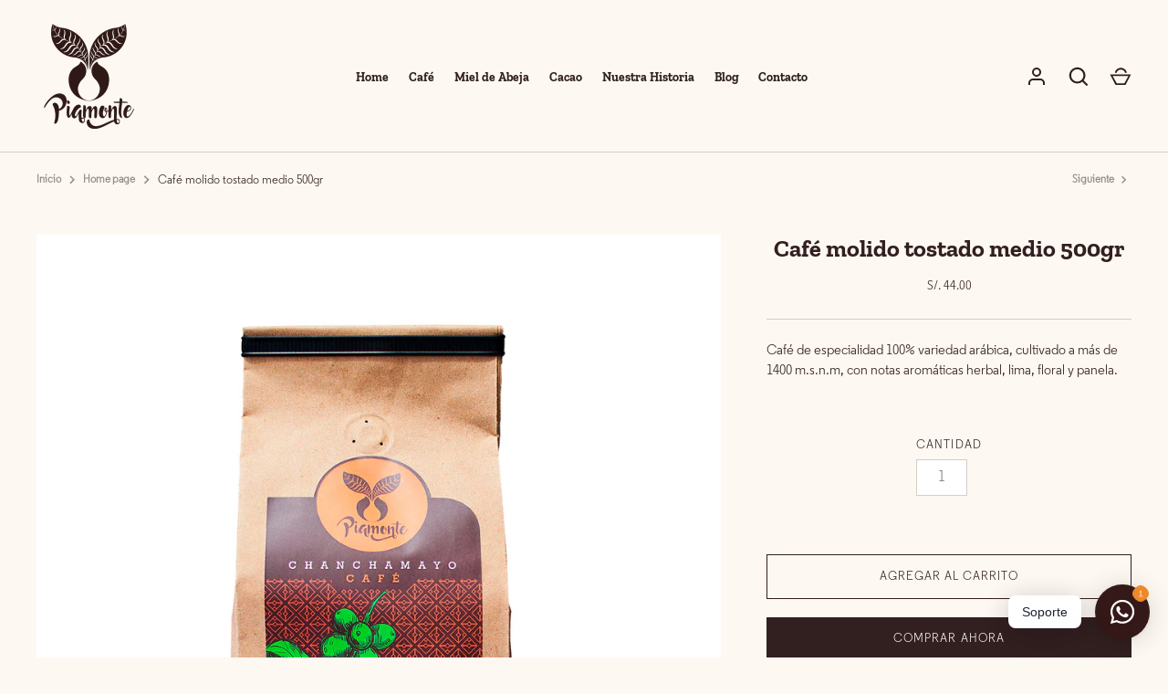

--- FILE ---
content_type: text/html; charset=utf-8
request_url: https://www.piamonte.com.pe/collections/frontpage/products/cafe-molido-tostado-medio-500gr
body_size: 20045
content:
<!doctype html>
<html class="no-js" lang="es">
<head>
  <!-- Alchemy 3.1.12 -->

  <link rel="preload" href="//www.piamonte.com.pe/cdn/shop/t/5/assets/styles.css?v=84398824487538888811759332028" as="style">
  <meta charset="utf-8" />
<meta name="viewport" content="width=device-width,initial-scale=1.0" />
<meta http-equiv="X-UA-Compatible" content="IE=edge">

<link rel="preconnect" href="https://cdn.shopify.com" crossorigin>
<link rel="preconnect" href="https://fonts.shopify.com" crossorigin>
<link rel="preconnect" href="https://monorail-edge.shopifysvc.com"><link rel="preload" as="font" href="//www.piamonte.com.pe/cdn/fonts/zilla_slab/zillaslab_n7.61efd4e8cca838e46217a7d59dfa90852f6e955c.woff2" type="font/woff2" crossorigin>
<link rel="preload" as="font" href="//www.piamonte.com.pe/cdn/fonts/aleo/aleo_n4.136670fa4cfe14df9f97954729b65c53d88b12be.woff2" type="font/woff2" crossorigin>
<link rel="preload" as="font" href="//www.piamonte.com.pe/cdn/fonts/zilla_slab/zillaslab_n5.9257ad08baadc2de8961bca7800b2d62d363e9c0.woff2" type="font/woff2" crossorigin>
<link rel="preload" as="font" href="//www.piamonte.com.pe/cdn/fonts/zilla_slab/zillaslab_n5.9257ad08baadc2de8961bca7800b2d62d363e9c0.woff2" type="font/woff2" crossorigin><link rel="preload" as="font" href="//www.piamonte.com.pe/cdn/fonts/aleo/aleo_n7.bb6a195ae8203890c5b6ffd628bee17104cc686d.woff2" type="font/woff2" crossorigin><link rel="preload" as="font" href="//www.piamonte.com.pe/cdn/fonts/aleo/aleo_i4.88a25861c09f2509923c34ba3366e47df60bc543.woff2" type="font/woff2" crossorigin><link rel="preload" as="font" href="//www.piamonte.com.pe/cdn/fonts/aleo/aleo_i7.6db85f6e645c64d34d8e29efcc908fa9de7ecbca.woff2" type="font/woff2" crossorigin><link rel="preload" href="//www.piamonte.com.pe/cdn/shop/t/5/assets/vendor.js?v=24905564875322487411623118595" as="script">
<link rel="preload" href="//www.piamonte.com.pe/cdn/shop/t/5/assets/theme.js?v=134399286039711307181623118595" as="script"><link rel="canonical" href="https://www.piamonte.com.pe/products/cafe-molido-tostado-medio-500gr" /><link rel="shortcut icon" href="//www.piamonte.com.pe/cdn/shop/files/favicon.png?v=1621963448" type="image/png" /><meta name="description" content="Café de especialidad 100% variedad arábica, cultivado a más de 1400 m.s.n.m, con notas aromáticas herbal, lima, floral y panela.">

  <meta name="theme-color" content="#321f1f">

  <title>
    Café molido tostado medio 500gr &ndash; Piamonte Chanchamayo S.A.C.
  </title>

  <meta property="og:site_name" content="Piamonte Chanchamayo S.A.C.">
<meta property="og:url" content="https://www.piamonte.com.pe/products/cafe-molido-tostado-medio-500gr">
<meta property="og:title" content="Café molido tostado medio 500gr">
<meta property="og:type" content="product">
<meta property="og:description" content="Café de especialidad 100% variedad arábica, cultivado a más de 1400 m.s.n.m, con notas aromáticas herbal, lima, floral y panela."><meta property="og:image" content="http://www.piamonte.com.pe/cdn/shop/products/CAFE---molido-tueste-medio-500g_1200x1200.jpg?v=1621958361">
  <meta property="og:image:secure_url" content="https://www.piamonte.com.pe/cdn/shop/products/CAFE---molido-tueste-medio-500g_1200x1200.jpg?v=1621958361">
  <meta property="og:image:width" content="1500">
  <meta property="og:image:height" content="1500"><meta property="og:price:amount" content="44.00">
  <meta property="og:price:currency" content="PEN"><meta name="twitter:card" content="summary_large_image">
<meta name="twitter:title" content="Café molido tostado medio 500gr">
<meta name="twitter:description" content="Café de especialidad 100% variedad arábica, cultivado a más de 1400 m.s.n.m, con notas aromáticas herbal, lima, floral y panela.">


  <link href="//www.piamonte.com.pe/cdn/shop/t/5/assets/styles.css?v=84398824487538888811759332028" rel="stylesheet" type="text/css" media="all" />

  <script>window.performance && window.performance.mark && window.performance.mark('shopify.content_for_header.start');</script><meta id="shopify-digital-wallet" name="shopify-digital-wallet" content="/56310857883/digital_wallets/dialog">
<link rel="alternate" type="application/json+oembed" href="https://www.piamonte.com.pe/products/cafe-molido-tostado-medio-500gr.oembed">
<script async="async" src="/checkouts/internal/preloads.js?locale=es-PE"></script>
<script id="shopify-features" type="application/json">{"accessToken":"4a01ab3518380eb5deb0bbb9378675ce","betas":["rich-media-storefront-analytics"],"domain":"www.piamonte.com.pe","predictiveSearch":true,"shopId":56310857883,"locale":"es"}</script>
<script>var Shopify = Shopify || {};
Shopify.shop = "piamonte-chanchamayo-sac.myshopify.com";
Shopify.locale = "es";
Shopify.currency = {"active":"PEN","rate":"1.0"};
Shopify.country = "PE";
Shopify.theme = {"name":"Alchemy - UV - Imagenes Mobile y Desktop","id":123578646683,"schema_name":"Alchemy","schema_version":"3.1.12","theme_store_id":657,"role":"main"};
Shopify.theme.handle = "null";
Shopify.theme.style = {"id":null,"handle":null};
Shopify.cdnHost = "www.piamonte.com.pe/cdn";
Shopify.routes = Shopify.routes || {};
Shopify.routes.root = "/";</script>
<script type="module">!function(o){(o.Shopify=o.Shopify||{}).modules=!0}(window);</script>
<script>!function(o){function n(){var o=[];function n(){o.push(Array.prototype.slice.apply(arguments))}return n.q=o,n}var t=o.Shopify=o.Shopify||{};t.loadFeatures=n(),t.autoloadFeatures=n()}(window);</script>
<script id="shop-js-analytics" type="application/json">{"pageType":"product"}</script>
<script defer="defer" async type="module" src="//www.piamonte.com.pe/cdn/shopifycloud/shop-js/modules/v2/client.init-shop-cart-sync_DaR8I8JV.es.esm.js"></script>
<script defer="defer" async type="module" src="//www.piamonte.com.pe/cdn/shopifycloud/shop-js/modules/v2/chunk.common_CvUpgQgQ.esm.js"></script>
<script type="module">
  await import("//www.piamonte.com.pe/cdn/shopifycloud/shop-js/modules/v2/client.init-shop-cart-sync_DaR8I8JV.es.esm.js");
await import("//www.piamonte.com.pe/cdn/shopifycloud/shop-js/modules/v2/chunk.common_CvUpgQgQ.esm.js");

  window.Shopify.SignInWithShop?.initShopCartSync?.({"fedCMEnabled":true,"windoidEnabled":true});

</script>
<script>(function() {
  var isLoaded = false;
  function asyncLoad() {
    if (isLoaded) return;
    isLoaded = true;
    var urls = ["https:\/\/cdn.shopify.com\/s\/files\/1\/0184\/4255\/1360\/files\/whatsapp.v4.min.js?v=1619741782\u0026shop=piamonte-chanchamayo-sac.myshopify.com","https:\/\/instafeed.nfcube.com\/cdn\/6fdf9665b3cdf666b39aa5ca58bcfdd1.js?shop=piamonte-chanchamayo-sac.myshopify.com"];
    for (var i = 0; i < urls.length; i++) {
      var s = document.createElement('script');
      s.type = 'text/javascript';
      s.async = true;
      s.src = urls[i];
      var x = document.getElementsByTagName('script')[0];
      x.parentNode.insertBefore(s, x);
    }
  };
  if(window.attachEvent) {
    window.attachEvent('onload', asyncLoad);
  } else {
    window.addEventListener('load', asyncLoad, false);
  }
})();</script>
<script id="__st">var __st={"a":56310857883,"offset":-18000,"reqid":"39dda12c-f64f-4cdb-b721-8cd6513337a7-1763939829","pageurl":"www.piamonte.com.pe\/collections\/frontpage\/products\/cafe-molido-tostado-medio-500gr","u":"9cb0381869b8","p":"product","rtyp":"product","rid":6784681312411};</script>
<script>window.ShopifyPaypalV4VisibilityTracking = true;</script>
<script id="captcha-bootstrap">!function(){'use strict';const t='contact',e='account',n='new_comment',o=[[t,t],['blogs',n],['comments',n],[t,'customer']],c=[[e,'customer_login'],[e,'guest_login'],[e,'recover_customer_password'],[e,'create_customer']],r=t=>t.map((([t,e])=>`form[action*='/${t}']:not([data-nocaptcha='true']) input[name='form_type'][value='${e}']`)).join(','),a=t=>()=>t?[...document.querySelectorAll(t)].map((t=>t.form)):[];function s(){const t=[...o],e=r(t);return a(e)}const i='password',u='form_key',d=['recaptcha-v3-token','g-recaptcha-response','h-captcha-response',i],f=()=>{try{return window.sessionStorage}catch{return}},m='__shopify_v',_=t=>t.elements[u];function p(t,e,n=!1){try{const o=window.sessionStorage,c=JSON.parse(o.getItem(e)),{data:r}=function(t){const{data:e,action:n}=t;return t[m]||n?{data:e,action:n}:{data:t,action:n}}(c);for(const[e,n]of Object.entries(r))t.elements[e]&&(t.elements[e].value=n);n&&o.removeItem(e)}catch(o){console.error('form repopulation failed',{error:o})}}const l='form_type',E='cptcha';function T(t){t.dataset[E]=!0}const w=window,h=w.document,L='Shopify',v='ce_forms',y='captcha';let A=!1;((t,e)=>{const n=(g='f06e6c50-85a8-45c8-87d0-21a2b65856fe',I='https://cdn.shopify.com/shopifycloud/storefront-forms-hcaptcha/ce_storefront_forms_captcha_hcaptcha.v1.5.2.iife.js',D={infoText:'Protegido por hCaptcha',privacyText:'Privacidad',termsText:'Términos'},(t,e,n)=>{const o=w[L][v],c=o.bindForm;if(c)return c(t,g,e,D).then(n);var r;o.q.push([[t,g,e,D],n]),r=I,A||(h.body.append(Object.assign(h.createElement('script'),{id:'captcha-provider',async:!0,src:r})),A=!0)});var g,I,D;w[L]=w[L]||{},w[L][v]=w[L][v]||{},w[L][v].q=[],w[L][y]=w[L][y]||{},w[L][y].protect=function(t,e){n(t,void 0,e),T(t)},Object.freeze(w[L][y]),function(t,e,n,w,h,L){const[v,y,A,g]=function(t,e,n){const i=e?o:[],u=t?c:[],d=[...i,...u],f=r(d),m=r(i),_=r(d.filter((([t,e])=>n.includes(e))));return[a(f),a(m),a(_),s()]}(w,h,L),I=t=>{const e=t.target;return e instanceof HTMLFormElement?e:e&&e.form},D=t=>v().includes(t);t.addEventListener('submit',(t=>{const e=I(t);if(!e)return;const n=D(e)&&!e.dataset.hcaptchaBound&&!e.dataset.recaptchaBound,o=_(e),c=g().includes(e)&&(!o||!o.value);(n||c)&&t.preventDefault(),c&&!n&&(function(t){try{if(!f())return;!function(t){const e=f();if(!e)return;const n=_(t);if(!n)return;const o=n.value;o&&e.removeItem(o)}(t);const e=Array.from(Array(32),(()=>Math.random().toString(36)[2])).join('');!function(t,e){_(t)||t.append(Object.assign(document.createElement('input'),{type:'hidden',name:u})),t.elements[u].value=e}(t,e),function(t,e){const n=f();if(!n)return;const o=[...t.querySelectorAll(`input[type='${i}']`)].map((({name:t})=>t)),c=[...d,...o],r={};for(const[a,s]of new FormData(t).entries())c.includes(a)||(r[a]=s);n.setItem(e,JSON.stringify({[m]:1,action:t.action,data:r}))}(t,e)}catch(e){console.error('failed to persist form',e)}}(e),e.submit())}));const S=(t,e)=>{t&&!t.dataset[E]&&(n(t,e.some((e=>e===t))),T(t))};for(const o of['focusin','change'])t.addEventListener(o,(t=>{const e=I(t);D(e)&&S(e,y())}));const B=e.get('form_key'),M=e.get(l),P=B&&M;t.addEventListener('DOMContentLoaded',(()=>{const t=y();if(P)for(const e of t)e.elements[l].value===M&&p(e,B);[...new Set([...A(),...v().filter((t=>'true'===t.dataset.shopifyCaptcha))])].forEach((e=>S(e,t)))}))}(h,new URLSearchParams(w.location.search),n,t,e,['guest_login'])})(!0,!0)}();</script>
<script integrity="sha256-52AcMU7V7pcBOXWImdc/TAGTFKeNjmkeM1Pvks/DTgc=" data-source-attribution="shopify.loadfeatures" defer="defer" src="//www.piamonte.com.pe/cdn/shopifycloud/storefront/assets/storefront/load_feature-81c60534.js" crossorigin="anonymous"></script>
<script data-source-attribution="shopify.dynamic_checkout.dynamic.init">var Shopify=Shopify||{};Shopify.PaymentButton=Shopify.PaymentButton||{isStorefrontPortableWallets:!0,init:function(){window.Shopify.PaymentButton.init=function(){};var t=document.createElement("script");t.src="https://www.piamonte.com.pe/cdn/shopifycloud/portable-wallets/latest/portable-wallets.es.js",t.type="module",document.head.appendChild(t)}};
</script>
<script data-source-attribution="shopify.dynamic_checkout.buyer_consent">
  function portableWalletsHideBuyerConsent(e){var t=document.getElementById("shopify-buyer-consent"),n=document.getElementById("shopify-subscription-policy-button");t&&n&&(t.classList.add("hidden"),t.setAttribute("aria-hidden","true"),n.removeEventListener("click",e))}function portableWalletsShowBuyerConsent(e){var t=document.getElementById("shopify-buyer-consent"),n=document.getElementById("shopify-subscription-policy-button");t&&n&&(t.classList.remove("hidden"),t.removeAttribute("aria-hidden"),n.addEventListener("click",e))}window.Shopify?.PaymentButton&&(window.Shopify.PaymentButton.hideBuyerConsent=portableWalletsHideBuyerConsent,window.Shopify.PaymentButton.showBuyerConsent=portableWalletsShowBuyerConsent);
</script>
<script>
  function portableWalletsCleanup(e){e&&e.src&&console.error("Failed to load portable wallets script "+e.src);var t=document.querySelectorAll("shopify-accelerated-checkout .shopify-payment-button__skeleton, shopify-accelerated-checkout-cart .wallet-cart-button__skeleton"),e=document.getElementById("shopify-buyer-consent");for(let e=0;e<t.length;e++)t[e].remove();e&&e.remove()}function portableWalletsNotLoadedAsModule(e){e instanceof ErrorEvent&&"string"==typeof e.message&&e.message.includes("import.meta")&&"string"==typeof e.filename&&e.filename.includes("portable-wallets")&&(window.removeEventListener("error",portableWalletsNotLoadedAsModule),window.Shopify.PaymentButton.failedToLoad=e,"loading"===document.readyState?document.addEventListener("DOMContentLoaded",window.Shopify.PaymentButton.init):window.Shopify.PaymentButton.init())}window.addEventListener("error",portableWalletsNotLoadedAsModule);
</script>

<script type="module" src="https://www.piamonte.com.pe/cdn/shopifycloud/portable-wallets/latest/portable-wallets.es.js" onError="portableWalletsCleanup(this)" crossorigin="anonymous"></script>
<script nomodule>
  document.addEventListener("DOMContentLoaded", portableWalletsCleanup);
</script>

<link id="shopify-accelerated-checkout-styles" rel="stylesheet" media="screen" href="https://www.piamonte.com.pe/cdn/shopifycloud/portable-wallets/latest/accelerated-checkout-backwards-compat.css" crossorigin="anonymous">
<style id="shopify-accelerated-checkout-cart">
        #shopify-buyer-consent {
  margin-top: 1em;
  display: inline-block;
  width: 100%;
}

#shopify-buyer-consent.hidden {
  display: none;
}

#shopify-subscription-policy-button {
  background: none;
  border: none;
  padding: 0;
  text-decoration: underline;
  font-size: inherit;
  cursor: pointer;
}

#shopify-subscription-policy-button::before {
  box-shadow: none;
}

      </style>
<script id="sections-script" data-sections="product-recommendations" defer="defer" src="//www.piamonte.com.pe/cdn/shop/t/5/compiled_assets/scripts.js?533"></script>
<script>window.performance && window.performance.mark && window.performance.mark('shopify.content_for_header.end');</script>

  <script>
    document.documentElement.className = document.documentElement.className.replace('no-js', '');
    window.theme = window.theme || {};
    theme.money_format = "S\/. {{amount}}";
    theme.money_container = '.theme-money';
    window.lazySizesConfig = window.lazySizesConfig || {
      expFactor: 2.0
    };
    theme.strings = {
      previous: "Anterior",
      next: "Siguiente",
      close: "Cerrar",
      imageSlider: "Imagenes",
      addressError: "No se puede encontrar esa dirección",
      addressNoResults: "No results for that address",
      addressQueryLimit: "Se ha excedido el límite de uso de la API de Google . Considere la posibilidad de actualizar a un \u003ca href=\"https:\/\/developers.google.com\/maps\/premium\/usage-limits\"\u003ePlan Premium\u003c\/a\u003e.",
      authError: "Hubo un problema de autenticación con su cuenta de Google Maps.",
      priceNonExistent: "No disponible",
      buttonDefault: "Agregar al carrito",
      buttonNoStock: "Agotado",
      buttonNoVariant: "No disponible",
      products_product_unit_price_separator: " \/ ",
      productsListingFrom: "De",
      searchResultsPages: "Páginas",
      searchSeeAll: "Ver todo",
      cartTermsConfirmation: "Debe aceptar los términos y condiciones antes de continuar.",
      addingToCart: "Añadiendo",
      addedToCart: "¡Gracias!"
    };
    theme.routes = {
      search_url: '/search',
      cart_add_url: '/cart/add'
    };
    theme.enableOverlapTransition = false;
    theme.productImageAlign = true;

    theme.checkForBannerBehindHeader = function() {
      var bodyClasses = document.body.classList;
      var elBanner = document.querySelector('.banner-under-header');

      if (elBanner) {
        bodyClasses.add('has-banner');
        bodyClasses.remove('has-text-banner', 'show-contrast-logo', 'no-banner');

        if (document.querySelector('.pageheader__contents--overlap')) {
          bodyClasses.add('header-overlapping');
        }
      } else {
        var elTextBanner = document.querySelector('.feature-page-title');
        
        bodyClasses.remove('has-banner');
        
        if (elTextBanner) {
          

          bodyClasses.add('has-text-banner');
        } else {
          bodyClasses.add('no-banner');
        }
      }
    }
  </script>
<link href="https://monorail-edge.shopifysvc.com" rel="dns-prefetch">
<script>(function(){if ("sendBeacon" in navigator && "performance" in window) {try {var session_token_from_headers = performance.getEntriesByType('navigation')[0].serverTiming.find(x => x.name == '_s').description;} catch {var session_token_from_headers = undefined;}var session_cookie_matches = document.cookie.match(/_shopify_s=([^;]*)/);var session_token_from_cookie = session_cookie_matches && session_cookie_matches.length === 2 ? session_cookie_matches[1] : "";var session_token = session_token_from_headers || session_token_from_cookie || "";function handle_abandonment_event(e) {var entries = performance.getEntries().filter(function(entry) {return /monorail-edge.shopifysvc.com/.test(entry.name);});if (!window.abandonment_tracked && entries.length === 0) {window.abandonment_tracked = true;var currentMs = Date.now();var navigation_start = performance.timing.navigationStart;var payload = {shop_id: 56310857883,url: window.location.href,navigation_start,duration: currentMs - navigation_start,session_token,page_type: "product"};window.navigator.sendBeacon("https://monorail-edge.shopifysvc.com/v1/produce", JSON.stringify({schema_id: "online_store_buyer_site_abandonment/1.1",payload: payload,metadata: {event_created_at_ms: currentMs,event_sent_at_ms: currentMs}}));}}window.addEventListener('pagehide', handle_abandonment_event);}}());</script>
<script id="web-pixels-manager-setup">(function e(e,d,r,n,o){if(void 0===o&&(o={}),!Boolean(null===(a=null===(i=window.Shopify)||void 0===i?void 0:i.analytics)||void 0===a?void 0:a.replayQueue)){var i,a;window.Shopify=window.Shopify||{};var t=window.Shopify;t.analytics=t.analytics||{};var s=t.analytics;s.replayQueue=[],s.publish=function(e,d,r){return s.replayQueue.push([e,d,r]),!0};try{self.performance.mark("wpm:start")}catch(e){}var l=function(){var e={modern:/Edge?\/(1{2}[4-9]|1[2-9]\d|[2-9]\d{2}|\d{4,})\.\d+(\.\d+|)|Firefox\/(1{2}[4-9]|1[2-9]\d|[2-9]\d{2}|\d{4,})\.\d+(\.\d+|)|Chrom(ium|e)\/(9{2}|\d{3,})\.\d+(\.\d+|)|(Maci|X1{2}).+ Version\/(15\.\d+|(1[6-9]|[2-9]\d|\d{3,})\.\d+)([,.]\d+|)( \(\w+\)|)( Mobile\/\w+|) Safari\/|Chrome.+OPR\/(9{2}|\d{3,})\.\d+\.\d+|(CPU[ +]OS|iPhone[ +]OS|CPU[ +]iPhone|CPU IPhone OS|CPU iPad OS)[ +]+(15[._]\d+|(1[6-9]|[2-9]\d|\d{3,})[._]\d+)([._]\d+|)|Android:?[ /-](13[3-9]|1[4-9]\d|[2-9]\d{2}|\d{4,})(\.\d+|)(\.\d+|)|Android.+Firefox\/(13[5-9]|1[4-9]\d|[2-9]\d{2}|\d{4,})\.\d+(\.\d+|)|Android.+Chrom(ium|e)\/(13[3-9]|1[4-9]\d|[2-9]\d{2}|\d{4,})\.\d+(\.\d+|)|SamsungBrowser\/([2-9]\d|\d{3,})\.\d+/,legacy:/Edge?\/(1[6-9]|[2-9]\d|\d{3,})\.\d+(\.\d+|)|Firefox\/(5[4-9]|[6-9]\d|\d{3,})\.\d+(\.\d+|)|Chrom(ium|e)\/(5[1-9]|[6-9]\d|\d{3,})\.\d+(\.\d+|)([\d.]+$|.*Safari\/(?![\d.]+ Edge\/[\d.]+$))|(Maci|X1{2}).+ Version\/(10\.\d+|(1[1-9]|[2-9]\d|\d{3,})\.\d+)([,.]\d+|)( \(\w+\)|)( Mobile\/\w+|) Safari\/|Chrome.+OPR\/(3[89]|[4-9]\d|\d{3,})\.\d+\.\d+|(CPU[ +]OS|iPhone[ +]OS|CPU[ +]iPhone|CPU IPhone OS|CPU iPad OS)[ +]+(10[._]\d+|(1[1-9]|[2-9]\d|\d{3,})[._]\d+)([._]\d+|)|Android:?[ /-](13[3-9]|1[4-9]\d|[2-9]\d{2}|\d{4,})(\.\d+|)(\.\d+|)|Mobile Safari.+OPR\/([89]\d|\d{3,})\.\d+\.\d+|Android.+Firefox\/(13[5-9]|1[4-9]\d|[2-9]\d{2}|\d{4,})\.\d+(\.\d+|)|Android.+Chrom(ium|e)\/(13[3-9]|1[4-9]\d|[2-9]\d{2}|\d{4,})\.\d+(\.\d+|)|Android.+(UC? ?Browser|UCWEB|U3)[ /]?(15\.([5-9]|\d{2,})|(1[6-9]|[2-9]\d|\d{3,})\.\d+)\.\d+|SamsungBrowser\/(5\.\d+|([6-9]|\d{2,})\.\d+)|Android.+MQ{2}Browser\/(14(\.(9|\d{2,})|)|(1[5-9]|[2-9]\d|\d{3,})(\.\d+|))(\.\d+|)|K[Aa][Ii]OS\/(3\.\d+|([4-9]|\d{2,})\.\d+)(\.\d+|)/},d=e.modern,r=e.legacy,n=navigator.userAgent;return n.match(d)?"modern":n.match(r)?"legacy":"unknown"}(),u="modern"===l?"modern":"legacy",c=(null!=n?n:{modern:"",legacy:""})[u],f=function(e){return[e.baseUrl,"/wpm","/b",e.hashVersion,"modern"===e.buildTarget?"m":"l",".js"].join("")}({baseUrl:d,hashVersion:r,buildTarget:u}),m=function(e){var d=e.version,r=e.bundleTarget,n=e.surface,o=e.pageUrl,i=e.monorailEndpoint;return{emit:function(e){var a=e.status,t=e.errorMsg,s=(new Date).getTime(),l=JSON.stringify({metadata:{event_sent_at_ms:s},events:[{schema_id:"web_pixels_manager_load/3.1",payload:{version:d,bundle_target:r,page_url:o,status:a,surface:n,error_msg:t},metadata:{event_created_at_ms:s}}]});if(!i)return console&&console.warn&&console.warn("[Web Pixels Manager] No Monorail endpoint provided, skipping logging."),!1;try{return self.navigator.sendBeacon.bind(self.navigator)(i,l)}catch(e){}var u=new XMLHttpRequest;try{return u.open("POST",i,!0),u.setRequestHeader("Content-Type","text/plain"),u.send(l),!0}catch(e){return console&&console.warn&&console.warn("[Web Pixels Manager] Got an unhandled error while logging to Monorail."),!1}}}}({version:r,bundleTarget:l,surface:e.surface,pageUrl:self.location.href,monorailEndpoint:e.monorailEndpoint});try{o.browserTarget=l,function(e){var d=e.src,r=e.async,n=void 0===r||r,o=e.onload,i=e.onerror,a=e.sri,t=e.scriptDataAttributes,s=void 0===t?{}:t,l=document.createElement("script"),u=document.querySelector("head"),c=document.querySelector("body");if(l.async=n,l.src=d,a&&(l.integrity=a,l.crossOrigin="anonymous"),s)for(var f in s)if(Object.prototype.hasOwnProperty.call(s,f))try{l.dataset[f]=s[f]}catch(e){}if(o&&l.addEventListener("load",o),i&&l.addEventListener("error",i),u)u.appendChild(l);else{if(!c)throw new Error("Did not find a head or body element to append the script");c.appendChild(l)}}({src:f,async:!0,onload:function(){if(!function(){var e,d;return Boolean(null===(d=null===(e=window.Shopify)||void 0===e?void 0:e.analytics)||void 0===d?void 0:d.initialized)}()){var d=window.webPixelsManager.init(e)||void 0;if(d){var r=window.Shopify.analytics;r.replayQueue.forEach((function(e){var r=e[0],n=e[1],o=e[2];d.publishCustomEvent(r,n,o)})),r.replayQueue=[],r.publish=d.publishCustomEvent,r.visitor=d.visitor,r.initialized=!0}}},onerror:function(){return m.emit({status:"failed",errorMsg:"".concat(f," has failed to load")})},sri:function(e){var d=/^sha384-[A-Za-z0-9+/=]+$/;return"string"==typeof e&&d.test(e)}(c)?c:"",scriptDataAttributes:o}),m.emit({status:"loading"})}catch(e){m.emit({status:"failed",errorMsg:(null==e?void 0:e.message)||"Unknown error"})}}})({shopId: 56310857883,storefrontBaseUrl: "https://www.piamonte.com.pe",extensionsBaseUrl: "https://extensions.shopifycdn.com/cdn/shopifycloud/web-pixels-manager",monorailEndpoint: "https://monorail-edge.shopifysvc.com/unstable/produce_batch",surface: "storefront-renderer",enabledBetaFlags: ["2dca8a86"],webPixelsConfigList: [{"id":"244973723","configuration":"{\"pixel_id\":\"937160013794438\",\"pixel_type\":\"facebook_pixel\",\"metaapp_system_user_token\":\"-\"}","eventPayloadVersion":"v1","runtimeContext":"OPEN","scriptVersion":"ca16bc87fe92b6042fbaa3acc2fbdaa6","type":"APP","apiClientId":2329312,"privacyPurposes":["ANALYTICS","MARKETING","SALE_OF_DATA"],"dataSharingAdjustments":{"protectedCustomerApprovalScopes":["read_customer_address","read_customer_email","read_customer_name","read_customer_personal_data","read_customer_phone"]}},{"id":"shopify-app-pixel","configuration":"{}","eventPayloadVersion":"v1","runtimeContext":"STRICT","scriptVersion":"0450","apiClientId":"shopify-pixel","type":"APP","privacyPurposes":["ANALYTICS","MARKETING"]},{"id":"shopify-custom-pixel","eventPayloadVersion":"v1","runtimeContext":"LAX","scriptVersion":"0450","apiClientId":"shopify-pixel","type":"CUSTOM","privacyPurposes":["ANALYTICS","MARKETING"]}],isMerchantRequest: false,initData: {"shop":{"name":"Piamonte Chanchamayo S.A.C.","paymentSettings":{"currencyCode":"PEN"},"myshopifyDomain":"piamonte-chanchamayo-sac.myshopify.com","countryCode":"PE","storefrontUrl":"https:\/\/www.piamonte.com.pe"},"customer":null,"cart":null,"checkout":null,"productVariants":[{"price":{"amount":44.0,"currencyCode":"PEN"},"product":{"title":"Café molido tostado medio 500gr","vendor":"Piamonte Chanchamayo","id":"6784681312411","untranslatedTitle":"Café molido tostado medio 500gr","url":"\/products\/cafe-molido-tostado-medio-500gr","type":"Café"},"id":"40066632810651","image":{"src":"\/\/www.piamonte.com.pe\/cdn\/shop\/products\/CAFE---molido-tueste-medio-500g.jpg?v=1621958361"},"sku":"C001","title":"Default Title","untranslatedTitle":"Default Title"}],"purchasingCompany":null},},"https://www.piamonte.com.pe/cdn","ae1676cfwd2530674p4253c800m34e853cb",{"modern":"","legacy":""},{"shopId":"56310857883","storefrontBaseUrl":"https:\/\/www.piamonte.com.pe","extensionBaseUrl":"https:\/\/extensions.shopifycdn.com\/cdn\/shopifycloud\/web-pixels-manager","surface":"storefront-renderer","enabledBetaFlags":"[\"2dca8a86\"]","isMerchantRequest":"false","hashVersion":"ae1676cfwd2530674p4253c800m34e853cb","publish":"custom","events":"[[\"page_viewed\",{}],[\"product_viewed\",{\"productVariant\":{\"price\":{\"amount\":44.0,\"currencyCode\":\"PEN\"},\"product\":{\"title\":\"Café molido tostado medio 500gr\",\"vendor\":\"Piamonte Chanchamayo\",\"id\":\"6784681312411\",\"untranslatedTitle\":\"Café molido tostado medio 500gr\",\"url\":\"\/products\/cafe-molido-tostado-medio-500gr\",\"type\":\"Café\"},\"id\":\"40066632810651\",\"image\":{\"src\":\"\/\/www.piamonte.com.pe\/cdn\/shop\/products\/CAFE---molido-tueste-medio-500g.jpg?v=1621958361\"},\"sku\":\"C001\",\"title\":\"Default Title\",\"untranslatedTitle\":\"Default Title\"}}]]"});</script><script>
  window.ShopifyAnalytics = window.ShopifyAnalytics || {};
  window.ShopifyAnalytics.meta = window.ShopifyAnalytics.meta || {};
  window.ShopifyAnalytics.meta.currency = 'PEN';
  var meta = {"product":{"id":6784681312411,"gid":"gid:\/\/shopify\/Product\/6784681312411","vendor":"Piamonte Chanchamayo","type":"Café","variants":[{"id":40066632810651,"price":4400,"name":"Café molido tostado medio 500gr","public_title":null,"sku":"C001"}],"remote":false},"page":{"pageType":"product","resourceType":"product","resourceId":6784681312411}};
  for (var attr in meta) {
    window.ShopifyAnalytics.meta[attr] = meta[attr];
  }
</script>
<script class="analytics">
  (function () {
    var customDocumentWrite = function(content) {
      var jquery = null;

      if (window.jQuery) {
        jquery = window.jQuery;
      } else if (window.Checkout && window.Checkout.$) {
        jquery = window.Checkout.$;
      }

      if (jquery) {
        jquery('body').append(content);
      }
    };

    var hasLoggedConversion = function(token) {
      if (token) {
        return document.cookie.indexOf('loggedConversion=' + token) !== -1;
      }
      return false;
    }

    var setCookieIfConversion = function(token) {
      if (token) {
        var twoMonthsFromNow = new Date(Date.now());
        twoMonthsFromNow.setMonth(twoMonthsFromNow.getMonth() + 2);

        document.cookie = 'loggedConversion=' + token + '; expires=' + twoMonthsFromNow;
      }
    }

    var trekkie = window.ShopifyAnalytics.lib = window.trekkie = window.trekkie || [];
    if (trekkie.integrations) {
      return;
    }
    trekkie.methods = [
      'identify',
      'page',
      'ready',
      'track',
      'trackForm',
      'trackLink'
    ];
    trekkie.factory = function(method) {
      return function() {
        var args = Array.prototype.slice.call(arguments);
        args.unshift(method);
        trekkie.push(args);
        return trekkie;
      };
    };
    for (var i = 0; i < trekkie.methods.length; i++) {
      var key = trekkie.methods[i];
      trekkie[key] = trekkie.factory(key);
    }
    trekkie.load = function(config) {
      trekkie.config = config || {};
      trekkie.config.initialDocumentCookie = document.cookie;
      var first = document.getElementsByTagName('script')[0];
      var script = document.createElement('script');
      script.type = 'text/javascript';
      script.onerror = function(e) {
        var scriptFallback = document.createElement('script');
        scriptFallback.type = 'text/javascript';
        scriptFallback.onerror = function(error) {
                var Monorail = {
      produce: function produce(monorailDomain, schemaId, payload) {
        var currentMs = new Date().getTime();
        var event = {
          schema_id: schemaId,
          payload: payload,
          metadata: {
            event_created_at_ms: currentMs,
            event_sent_at_ms: currentMs
          }
        };
        return Monorail.sendRequest("https://" + monorailDomain + "/v1/produce", JSON.stringify(event));
      },
      sendRequest: function sendRequest(endpointUrl, payload) {
        // Try the sendBeacon API
        if (window && window.navigator && typeof window.navigator.sendBeacon === 'function' && typeof window.Blob === 'function' && !Monorail.isIos12()) {
          var blobData = new window.Blob([payload], {
            type: 'text/plain'
          });

          if (window.navigator.sendBeacon(endpointUrl, blobData)) {
            return true;
          } // sendBeacon was not successful

        } // XHR beacon

        var xhr = new XMLHttpRequest();

        try {
          xhr.open('POST', endpointUrl);
          xhr.setRequestHeader('Content-Type', 'text/plain');
          xhr.send(payload);
        } catch (e) {
          console.log(e);
        }

        return false;
      },
      isIos12: function isIos12() {
        return window.navigator.userAgent.lastIndexOf('iPhone; CPU iPhone OS 12_') !== -1 || window.navigator.userAgent.lastIndexOf('iPad; CPU OS 12_') !== -1;
      }
    };
    Monorail.produce('monorail-edge.shopifysvc.com',
      'trekkie_storefront_load_errors/1.1',
      {shop_id: 56310857883,
      theme_id: 123578646683,
      app_name: "storefront",
      context_url: window.location.href,
      source_url: "//www.piamonte.com.pe/cdn/s/trekkie.storefront.3c703df509f0f96f3237c9daa54e2777acf1a1dd.min.js"});

        };
        scriptFallback.async = true;
        scriptFallback.src = '//www.piamonte.com.pe/cdn/s/trekkie.storefront.3c703df509f0f96f3237c9daa54e2777acf1a1dd.min.js';
        first.parentNode.insertBefore(scriptFallback, first);
      };
      script.async = true;
      script.src = '//www.piamonte.com.pe/cdn/s/trekkie.storefront.3c703df509f0f96f3237c9daa54e2777acf1a1dd.min.js';
      first.parentNode.insertBefore(script, first);
    };
    trekkie.load(
      {"Trekkie":{"appName":"storefront","development":false,"defaultAttributes":{"shopId":56310857883,"isMerchantRequest":null,"themeId":123578646683,"themeCityHash":"4026653820142443532","contentLanguage":"es","currency":"PEN","eventMetadataId":"9cd9a1eb-2160-4b1c-9a26-908047e6a3b0"},"isServerSideCookieWritingEnabled":true,"monorailRegion":"shop_domain","enabledBetaFlags":["f0df213a"]},"Session Attribution":{},"S2S":{"facebookCapiEnabled":true,"source":"trekkie-storefront-renderer","apiClientId":580111}}
    );

    var loaded = false;
    trekkie.ready(function() {
      if (loaded) return;
      loaded = true;

      window.ShopifyAnalytics.lib = window.trekkie;

      var originalDocumentWrite = document.write;
      document.write = customDocumentWrite;
      try { window.ShopifyAnalytics.merchantGoogleAnalytics.call(this); } catch(error) {};
      document.write = originalDocumentWrite;

      window.ShopifyAnalytics.lib.page(null,{"pageType":"product","resourceType":"product","resourceId":6784681312411,"shopifyEmitted":true});

      var match = window.location.pathname.match(/checkouts\/(.+)\/(thank_you|post_purchase)/)
      var token = match? match[1]: undefined;
      if (!hasLoggedConversion(token)) {
        setCookieIfConversion(token);
        window.ShopifyAnalytics.lib.track("Viewed Product",{"currency":"PEN","variantId":40066632810651,"productId":6784681312411,"productGid":"gid:\/\/shopify\/Product\/6784681312411","name":"Café molido tostado medio 500gr","price":"44.00","sku":"C001","brand":"Piamonte Chanchamayo","variant":null,"category":"Café","nonInteraction":true,"remote":false},undefined,undefined,{"shopifyEmitted":true});
      window.ShopifyAnalytics.lib.track("monorail:\/\/trekkie_storefront_viewed_product\/1.1",{"currency":"PEN","variantId":40066632810651,"productId":6784681312411,"productGid":"gid:\/\/shopify\/Product\/6784681312411","name":"Café molido tostado medio 500gr","price":"44.00","sku":"C001","brand":"Piamonte Chanchamayo","variant":null,"category":"Café","nonInteraction":true,"remote":false,"referer":"https:\/\/www.piamonte.com.pe\/collections\/frontpage\/products\/cafe-molido-tostado-medio-500gr"});
      }
    });


        var eventsListenerScript = document.createElement('script');
        eventsListenerScript.async = true;
        eventsListenerScript.src = "//www.piamonte.com.pe/cdn/shopifycloud/storefront/assets/shop_events_listener-3da45d37.js";
        document.getElementsByTagName('head')[0].appendChild(eventsListenerScript);

})();</script>
<script
  defer
  src="https://www.piamonte.com.pe/cdn/shopifycloud/perf-kit/shopify-perf-kit-2.1.2.min.js"
  data-application="storefront-renderer"
  data-shop-id="56310857883"
  data-render-region="gcp-us-central1"
  data-page-type="product"
  data-theme-instance-id="123578646683"
  data-theme-name="Alchemy"
  data-theme-version="3.1.12"
  data-monorail-region="shop_domain"
  data-resource-timing-sampling-rate="10"
  data-shs="true"
  data-shs-beacon="true"
  data-shs-export-with-fetch="true"
  data-shs-logs-sample-rate="1"
></script>
</head>

<body id="cafe-molido-tostado-medio-500gr" class="template-product content-overlaps" >

  <script>
    document.body.classList.add("cc-animate-enabled");
  </script>


<a class="skip-link visually-hidden" href="#main">Ir al contenido</a>

  <div id="shopify-section-announcement" class="shopify-section">
</div>

  <div id="shopify-section-header" class="shopify-section shopify-section--header"><style data-shopify>
.pageheader .logo--image, .pageheader .logo .logo__image { max-width: 115px }
  @media(min-width: 768px) {
    .pageheader .logo--image, .pageheader .logo .logo__image { width: 115px; max-width: none; }
  }

  .pageheader__contents.pageheader__contents--inline--left-logo:not(.pageheader__contents--inline--visible) .site-control__inline-links .nav-row {
    min-width: calc(100vw - 364px);
  }
  .feature-page-title .breadcrumbs { margin-top: 140px !important }.banner-under-header .banner-image.flexible-height .overlay .innest { padding-top: 115px }
    @media (min-width: 768px) {
      .banner-under-header .banner-image.fixed-height .overlay .innest { padding-top: 115px; margin-bottom: 60px }
    }</style>
<div data-section-type="header">
  <div id="pageheader" class="pageheader" data-cc-animate><header class="pageheader__contents
      
      pageheader__contents--overlap
      pageheader__contents--inline
      pageheader__contents--inline--left-logo
       pageheader__contents--top"
      data-nav-inline="true"
      id="pageheader__contents">

      <div class="pageheader__layout">
        <div class="header-left"><div class="site-control__inline-links">
              <div class="nav-row multi-level-nav reveal-on-hover" role="navigation" aria-label="Navegación primaria">
                <div class="tier-1">
                  <ul>
                    
<li class="">
                        <a href="/" class=" " >
                          Home
                        </a>

                        
                      </li>
                    
<li class="">
                        <a href="/collections/cafe" class=" " >
                          Café
                        </a>

                        
                      </li>
                    
<li class="">
                        <a href="/collections/miel-de-abeja" class=" " >
                          Miel de Abeja
                        </a>

                        
                      </li>
                    
<li class="">
                        <a href="/collections/cacao" class=" " >
                          Cacao
                        </a>

                        
                      </li>
                    
<li class="">
                        <a href="/pages/nuestra-historia" class=" " >
                          Nuestra Historia
                        </a>

                        
                      </li>
                    
<li class="">
                        <a href="/blogs/blog" class=" " >
                          Blog
                        </a>

                        
                      </li>
                    
<li class="">
                        <a href="/pages/contacto" class=" " >
                          Contacto
                        </a>

                        
                      </li>
                    
                  </ul>

                  

                </div>
              </div>
            </div><a href="#" class="main-menu-toggle" aria-controls="main-menu">
            <div class="icon-burger">
              <span class="line line-1"></span>
              <span class="line line-2"></span>
              <span class="line line-3"></span>
            </div>
            <span class="main-menu-toggle__text main-menu-toggle__text--menu">Menú</span>
            <span class="main-menu-toggle__text main-menu-toggle__text--close">Cerrar</span>
            <span class="main-menu-toggle__text main-menu-toggle__text--back">Retroceder</span>
          </a>

          <div id="main-menu">
            <div class="main-menu-inner">
              <div class="main-menu-panel-wrapper">
                <nav class="main-menu-panel" id="main-menu-panel" aria-label="Primaria">

                  <ul class="main-menu-links"><li class="main-menu-list-item">
                        <a class="main-menu-link" href="/" >Home</a>
                      </li><li class="main-menu-list-item">
                        <a class="main-menu-link" href="/collections/cafe" >Café</a>
                      </li><li class="main-menu-list-item">
                        <a class="main-menu-link" href="/collections/miel-de-abeja" >Miel de Abeja</a>
                      </li><li class="main-menu-list-item">
                        <a class="main-menu-link" href="/collections/cacao" >Cacao</a>
                      </li><li class="main-menu-list-item">
                        <a class="main-menu-link" href="/pages/nuestra-historia" >Nuestra Historia</a>
                      </li><li class="main-menu-list-item">
                        <a class="main-menu-link" href="/blogs/blog" >Blog</a>
                      </li><li class="main-menu-list-item">
                        <a class="main-menu-link" href="/pages/contacto" >Contacto</a>
                      </li>
                      
                        <li class="main-menu-account-link main-menu-list-item"><a class="main-menu-link" href="/account/login">Ingresar</a></li>
                      
                    
                  </ul>

                  

                  

                  

                  

                  
                    <div class="main-menu-section main-menu-section--socials">
                      

  <div class="social-links ">
    <ul class="social-links__list">
      
      
        <li><a aria-label="Facebook" class="facebook" target="_blank" href="https://www.facebook.com/PiamonteChyo"><svg width="48px" height="48px" viewBox="0 0 48 48" version="1.1" xmlns="http://www.w3.org/2000/svg" xmlns:xlink="http://www.w3.org/1999/xlink">
    <title>Facebook</title>
    <defs></defs>
    <g stroke="none" stroke-width="1" fill="none" fill-rule="evenodd">
        <g transform="translate(-325.000000, -295.000000)">
            <path d="M350.638355,343 L327.649232,343 C326.185673,343 325,341.813592 325,340.350603 L325,297.649211 C325,296.18585 326.185859,295 327.649232,295 L370.350955,295 C371.813955,295 373,296.18585 373,297.649211 L373,340.350603 C373,341.813778 371.813769,343 370.350955,343 L358.119305,343 L358.119305,324.411755 L364.358521,324.411755 L365.292755,317.167586 L358.119305,317.167586 L358.119305,312.542641 C358.119305,310.445287 358.701712,309.01601 361.70929,309.01601 L365.545311,309.014333 L365.545311,302.535091 C364.881886,302.446808 362.604784,302.24957 359.955552,302.24957 C354.424834,302.24957 350.638355,305.625526 350.638355,311.825209 L350.638355,317.167586 L344.383122,317.167586 L344.383122,324.411755 L350.638355,324.411755 L350.638355,343 L350.638355,343 Z" fill="currentColor"></path>
        </g>
        <g transform="translate(-1417.000000, -472.000000)"></g>
    </g>
</svg></a></li>
      
      
      
      
        <li><a aria-label="Instagram" class="instagram" target="_blank" href="https://www.instagram.com/piamonte_chanchamayo/"><svg width="48px" height="48px" viewBox="0 0 48 48" version="1.1" xmlns="http://www.w3.org/2000/svg" xmlns:xlink="http://www.w3.org/1999/xlink">
    <title>Instagram</title>
    <defs></defs>
    <g stroke="none" stroke-width="1" fill="none" fill-rule="evenodd">
        <g transform="translate(-642.000000, -295.000000)">
            <path d="M666.000048,295 C659.481991,295 658.664686,295.027628 656.104831,295.144427 C653.550311,295.260939 651.805665,295.666687 650.279088,296.260017 C648.700876,296.873258 647.362454,297.693897 646.028128,299.028128 C644.693897,300.362454 643.873258,301.700876 643.260017,303.279088 C642.666687,304.805665 642.260939,306.550311 642.144427,309.104831 C642.027628,311.664686 642,312.481991 642,319.000048 C642,325.518009 642.027628,326.335314 642.144427,328.895169 C642.260939,331.449689 642.666687,333.194335 643.260017,334.720912 C643.873258,336.299124 644.693897,337.637546 646.028128,338.971872 C647.362454,340.306103 648.700876,341.126742 650.279088,341.740079 C651.805665,342.333313 653.550311,342.739061 656.104831,342.855573 C658.664686,342.972372 659.481991,343 666.000048,343 C672.518009,343 673.335314,342.972372 675.895169,342.855573 C678.449689,342.739061 680.194335,342.333313 681.720912,341.740079 C683.299124,341.126742 684.637546,340.306103 685.971872,338.971872 C687.306103,337.637546 688.126742,336.299124 688.740079,334.720912 C689.333313,333.194335 689.739061,331.449689 689.855573,328.895169 C689.972372,326.335314 690,325.518009 690,319.000048 C690,312.481991 689.972372,311.664686 689.855573,309.104831 C689.739061,306.550311 689.333313,304.805665 688.740079,303.279088 C688.126742,301.700876 687.306103,300.362454 685.971872,299.028128 C684.637546,297.693897 683.299124,296.873258 681.720912,296.260017 C680.194335,295.666687 678.449689,295.260939 675.895169,295.144427 C673.335314,295.027628 672.518009,295 666.000048,295 Z M666.000048,299.324317 C672.40826,299.324317 673.167356,299.348801 675.69806,299.464266 C678.038036,299.570966 679.308818,299.961946 680.154513,300.290621 C681.274771,300.725997 682.074262,301.246066 682.91405,302.08595 C683.753934,302.925738 684.274003,303.725229 684.709379,304.845487 C685.038054,305.691182 685.429034,306.961964 685.535734,309.30194 C685.651199,311.832644 685.675683,312.59174 685.675683,319.000048 C685.675683,325.40826 685.651199,326.167356 685.535734,328.69806 C685.429034,331.038036 685.038054,332.308818 684.709379,333.154513 C684.274003,334.274771 683.753934,335.074262 682.91405,335.91405 C682.074262,336.753934 681.274771,337.274003 680.154513,337.709379 C679.308818,338.038054 678.038036,338.429034 675.69806,338.535734 C673.167737,338.651199 672.408736,338.675683 666.000048,338.675683 C659.591264,338.675683 658.832358,338.651199 656.30194,338.535734 C653.961964,338.429034 652.691182,338.038054 651.845487,337.709379 C650.725229,337.274003 649.925738,336.753934 649.08595,335.91405 C648.246161,335.074262 647.725997,334.274771 647.290621,333.154513 C646.961946,332.308818 646.570966,331.038036 646.464266,328.69806 C646.348801,326.167356 646.324317,325.40826 646.324317,319.000048 C646.324317,312.59174 646.348801,311.832644 646.464266,309.30194 C646.570966,306.961964 646.961946,305.691182 647.290621,304.845487 C647.725997,303.725229 648.246066,302.925738 649.08595,302.08595 C649.925738,301.246066 650.725229,300.725997 651.845487,300.290621 C652.691182,299.961946 653.961964,299.570966 656.30194,299.464266 C658.832644,299.348801 659.59174,299.324317 666.000048,299.324317 Z M666.000048,306.675683 C659.193424,306.675683 653.675683,312.193424 653.675683,319.000048 C653.675683,325.806576 659.193424,331.324317 666.000048,331.324317 C672.806576,331.324317 678.324317,325.806576 678.324317,319.000048 C678.324317,312.193424 672.806576,306.675683 666.000048,306.675683 Z M666.000048,327 C661.581701,327 658,323.418299 658,319.000048 C658,314.581701 661.581701,311 666.000048,311 C670.418299,311 674,314.581701 674,319.000048 C674,323.418299 670.418299,327 666.000048,327 Z M681.691284,306.188768 C681.691284,307.779365 680.401829,309.068724 678.811232,309.068724 C677.22073,309.068724 675.931276,307.779365 675.931276,306.188768 C675.931276,304.598171 677.22073,303.308716 678.811232,303.308716 C680.401829,303.308716 681.691284,304.598171 681.691284,306.188768 Z" fill="currentColor"></path>
        </g>
        <g transform="translate(-1734.000000, -472.000000)"></g>
    </g>
</svg></a></li>
      
      

      
    </ul>
  </div>


                    </div>
                  
                </nav></div>
            </div>
          </div>

          <a href="#" class="focus-tint" aria-hidden="true" aria-label="Cerrar"></a>
        </div>

        <div class="logo logo--image logo--shrinks-on-scroll" itemscope itemtype="http://schema.org/Organization">
          <meta itemprop="name" content="Piamonte Chanchamayo S.A.C."><a href="/" class="logo__image has-contrast-image" itemprop="url">
            <img src="//www.piamonte.com.pe/cdn/shop/files/Logo-800-px_230x.png?v=1621963461" alt="" itemprop="logo" /><img class="logo__contrast-image" src="//www.piamonte.com.pe/cdn/shop/files/Logo-800-px-blanco_230x.png?v=1621963645" alt="" itemprop="logo" /></a><a class="logo__text hidden" href="/" itemprop="url">Piamonte Chanchamayo S.A.C.</a></div>

        <div class="header-items">
          
            <span class="header-items__item header-items__account-link desktop-only">
              
                <a href="/account" aria-label="Ingresar">
                  <span class="cart-link--icon cart-link--icon__account"><svg width="24px" height="24px" aria-hidden="true" focusable="false" role="presentation" viewBox="0 0 24 24">
  <path d="M20 21v-2a4 4 0 0 0-4-4H8a4 4 0 0 0-4 4v2"/>
  <circle cx="12" cy="7" r="4"/>
</svg>
</span>
                </a>
              
            </span>
          
          <span class="header-items__item header-items__search-link">
            <a href="/search" class="header-search-toggle" aria-label="Buscar">
              <svg width="24px" height="24px" viewBox="-2 -2 34 34" version="1.1" xmlns="http://www.w3.org/2000/svg" xmlns:xlink="http://www.w3.org/1999/xlink">
  <title>Search</title>
  <g stroke="none" fill="currentColor" fill-rule="nonzero">
    <path d="M29.6,27.4 L22.9,20.7 C24.6,18.6 25.6,15.9 25.6,13 C25.6,6.1 20,0.5 13.1,0.5 C6.2,0.5 0.5,6.1 0.5,13 C0.5,19.9 6.1,25.5 13,25.5 C15.9,25.5 18.6,24.5 20.7,22.8 L27.4,29.5 L29.6,27.4 Z M3.5,13 C3.5,7.8 7.8,3.5 13,3.5 C18.2,3.5 22.5,7.8 22.5,13 C22.5,18.2 18.2,22.5 13,22.5 C7.8,22.5 3.5,18.2 3.5,13 Z"></path>
  </g>
</svg>

            </a>
          </span>
          <span class="header-items__item header-items__cart-link">
            <a href="/cart" aria-label="Carrito">
              <span class="cart-link--icon">
<svg width="24px" height="24px" viewBox="0 -2 37 35" version="1.1" xmlns="http://www.w3.org/2000/svg" xmlns:xlink="http://www.w3.org/1999/xlink">
  <g transform="translate(0.500000, 0.500000)" stroke="none" fill="currentColor" fill-rule="nonzero">
    <path d="M0.2,11 L9.5,29 L26.4,29 L35.7,11 L0.2,11 Z M24.5,26 L11.5,26 L4.8,14 L31.2,14 L24.5,26 L24.5,26 Z M18.5,3 C22.7,3 25.5,6.3 25.5,8.5 L28.5,8.5 C28.5,4.5 24.2,0 18.5,0 C12.8,0 8.5,4.5 8.5,8.5 L11.5,8.5 C11.5,6.3 14.3,3 18.5,3 Z"></path>
  </g>
</svg>
</span>
              
            </a>
          </span>
        </div>
      </div>
    </header>
  </div>

  <div class="header-search">
    <a href="#" class="header-search-toggle" aria-label="Cerrar"><svg xmlns="http://www.w3.org/2000/svg" width="24" height="24" viewBox="0 0 24 24" fill="none" stroke="currentColor" stroke-width="2" stroke-linecap="round" stroke-linejoin="round" class="feather feather-x"><title>Close</title><line x1="18" y1="6" x2="6" y2="18"></line><line x1="6" y1="6" x2="18" y2="18"></line></svg></a>

    <div class="header-search__content">
      <h2 class="">Buscar productos en nuestro sitio</h2>
      <form method="get" action="/search" autocomplete="off">
        <input type="hidden" name="type" value="product" />
        <input type="hidden" name="options[prefix]" value="last" />
        <div class="input-and-button-row">
          <div class="input-and-button-row__input-wrapper input-with-clear">
            <input class="input-and-button-row__input" type="text" name="q" placeholder="Buscar en nuestra tienda" aria-label="Buscar en nuestra tienda"  autocomplete="off" data-previous-value="">
            <a class="input-with-clear__clear" href="#"><svg fill="currentColor" height="24" viewBox="0 0 24 24" width="24" xmlns="http://www.w3.org/2000/svg">
  <title>Close</title>
  <path d="M19 6.41L17.59 5 12 10.59 6.41 5 5 6.41 10.59 12 5 17.59 6.41 19 12 13.41 17.59 19 19 17.59 13.41 12z"/>
</svg></a>
          </div>
          <button class="button button--alt input-and-button-row__button" type="submit">Enviar</button>
        </div>
      </form>
      <div class="header-search__results-wrapper"
           data-live-search-vendor="false"
           data-live-search-meta="false">
        <div class="header-search__placeholder"><div class="search-result search-result--placeholder">
              <div class="search-result__link">
                <div class="search-result__image"></div>
                <div class="search-result__detail"><div class="search-result__title"></div>
                  <div class="search-result__price"></div>
                </div>
              </div>
            </div><div class="search-result search-result--placeholder">
              <div class="search-result__link">
                <div class="search-result__image"></div>
                <div class="search-result__detail"><div class="search-result__title"></div>
                  <div class="search-result__price"></div>
                </div>
              </div>
            </div><div class="search-result search-result--placeholder">
              <div class="search-result__link">
                <div class="search-result__image"></div>
                <div class="search-result__detail"><div class="search-result__title"></div>
                  <div class="search-result__price"></div>
                </div>
              </div>
            </div><div class="search-result search-result--placeholder">
              <div class="search-result__link">
                <div class="search-result__image"></div>
                <div class="search-result__detail"><div class="search-result__title"></div>
                  <div class="search-result__price"></div>
                </div>
              </div>
            </div><div class="search-result search-result--placeholder">
              <div class="search-result__link">
                <div class="search-result__image"></div>
                <div class="search-result__detail"><div class="search-result__title"></div>
                  <div class="search-result__price"></div>
                </div>
              </div>
            </div></div>
        <div class="header-search__results"></div>
      </div>

      
    </div>
  </div>
</div>

<style>
  
  a {font-size:0.9em!important;font-weight:800;}
  
  @media only screen and (max-width: 600px) {a {font-size:medium!important;}}
     
</style></div>

  

  

      <div id="shopify-section-product-template" class="shopify-section">
<style>
.pageheader__layout::before {
  border-bottom: 1px solid #d4cdc8;
}
.pageheader__contents .tier-appeared, .pageheader__contents .nav-rows::before {
    border-top: none !important;
}
body:not(.has-banner):not(.scrolled-down) .pageheader__layout::before {
  background-color: #fdf8f2;
}
</style>

<div class="product  " data-section-type="product-template">
  

  
    
    <div class="breadcrumbs breadcrumbs--with-opposing-content" data-cc-animate>
      <nav class="breadcrumbs__nav" role="navigation" aria-label="breadcrumbs">
        
        <a class="breadcrumbs__crumb" href="/">Inicio</a>
        <span class="breadcrumbs__divider" aria-hidden="true"><svg height="24" viewBox="0 0 24 24" width="24" xmlns="http://www.w3.org/2000/svg">
  <title>Right</title>
  <path fill="currentColor" d="M8.59 16.34l4.58-4.59-4.58-4.59L10 5.75l6 6-6 6z"/>
</svg></span>
        
          <a class="breadcrumbs__crumb" href="/collections/frontpage">Home page</a>
          <span class="breadcrumbs__divider" aria-hidden="true"><svg height="24" viewBox="0 0 24 24" width="24" xmlns="http://www.w3.org/2000/svg">
  <title>Right</title>
  <path fill="currentColor" d="M8.59 16.34l4.58-4.59-4.58-4.59L10 5.75l6 6-6 6z"/>
</svg></span>
        
        <span class="breadcrumbs__crumb">Café molido tostado medio 500gr</span>
        
      </nav>

      
        <div class="breadcrumbs__opposing-content inline-next-prev">
          
          
            <span class="inline-next-prev__item">
              <a class="inline-next-prev__link" href="/collections/frontpage/products/chocolate-con-cafe-45g">
                <span class="inline-next-prev__text">Siguiente</span>
                <span class="inline-next-prev__icon"><svg height="24" viewBox="0 0 24 24" width="24" xmlns="http://www.w3.org/2000/svg">
  <title>Right</title>
  <path fill="currentColor" d="M8.59 16.34l4.58-4.59-4.58-4.59L10 5.75l6 6-6 6z"/>
</svg></span>
              </a>
            </span>
          
        </div>
      
    </div>
  
  

  <div class="container">
    <div id="main" class="content-main content-main--slim-header" role="main">
      <form method="post" action="/cart/add" id="product_form_6784681312411" accept-charset="UTF-8" class="shopify-product-form" enctype="multipart/form-data" data-ajax-add-to-cart="true" data-product-id="6784681312411" data-enable-history-state="true"><input type="hidden" name="form_type" value="product" /><input type="hidden" name="utf8" value="✓" />
        <div class="product-grid">
          <div class="product-grid__images">
            <div class="product-photos product-photos--layout-under">
              <div class="main-wrapper" data-cc-animate  data-cc-animate-delay="0.1s">
                <div class="main">

                  

    <div class="product-media product-media--image"
         data-media-id="23163081556123"
         data-media-type="image">

      
        <a class="main-img-link main-img-link--lightbox"
           href="//www.piamonte.com.pe/cdn/shop/products/CAFE---molido-tueste-medio-500g.jpg?v=1621958361"
           title=""
          data-enable-zoom="true">
          <div class="rimage-outer-wrapper"
     style="max-width: 1500px"
  >

  <div class="rimage-wrapper lazyload--placeholder" style="padding-top:100.0%"><img class="rimage__image lazyload fade-in"
      data-src="//www.piamonte.com.pe/cdn/shop/products/CAFE---molido-tueste-medio-500g_{width}x.jpg?v=1621958361"
      data-widths="[180, 220, 300, 360, 460, 540, 720, 900, 1080, 1296, 1512, 1728, 2048, 2450, 2700, 3000, 3350, 3750, 4100]"
      data-aspectratio="1.0"
      data-sizes="auto"
      alt=""
      >

    <noscript><img src="//www.piamonte.com.pe/cdn/shop/products/CAFE---molido-tueste-medio-500g_1024x1024.jpg?v=1621958361" alt="" class="rimage__image">
    </noscript>
  </div>
</div>
        </a>
      
    </div>

  


    <div class="product-media product-media--image"
         data-media-id="23254609854619"
         data-media-type="image">

      
        <a class="main-img-link main-img-link--lightbox"
           href="//www.piamonte.com.pe/cdn/shop/products/CAFE---molido-tueste-medio-500g2.jpg?v=1622476434"
           title=""
          data-enable-zoom="true">
          <div class="rimage-outer-wrapper"
     style="max-width: 1500px"
  >

  <div class="rimage-wrapper lazyload--placeholder" style="padding-top:100.0%"><img class="rimage__image lazyload fade-in"
      data-src="//www.piamonte.com.pe/cdn/shop/products/CAFE---molido-tueste-medio-500g2_{width}x.jpg?v=1622476434"
      data-widths="[180, 220, 300, 360, 460, 540, 720, 900, 1080, 1296, 1512, 1728, 2048, 2450, 2700, 3000, 3350, 3750, 4100]"
      data-aspectratio="1.0"
      data-sizes="auto"
      alt=""
      >

    <noscript><img src="//www.piamonte.com.pe/cdn/shop/products/CAFE---molido-tueste-medio-500g2_1024x1024.jpg?v=1622476434" alt="" class="rimage__image">
    </noscript>
  </div>
</div>
        </a>
      
    </div>

  


                </div>

                
              </div>

              
                <div class="thumbnails-outer" data-cc-animate  data-cc-animate-delay="0.1s">
                  <div class="thumbnails">
                    <div class="thumbnails-inner">

                      
                        <a class="thumb active  thumb--media-image"
                          title=""
                          href="//www.piamonte.com.pe/cdn/shop/products/CAFE---molido-tueste-medio-500g.jpg?v=1621958361"
                          data-media-type="image"
                          data-media-id="23163081556123">

                          <div class="rimage-outer-wrapper"
     style="max-width: 1500px"
  >

  <div class="rimage-wrapper lazyload--placeholder" style="padding-top:100.0%"><img class="rimage__image lazyload fade-in"
      data-src="//www.piamonte.com.pe/cdn/shop/products/CAFE---molido-tueste-medio-500g_{width}x.jpg?v=1621958361"
      data-widths="[180, 220, 300, 360, 460, 540, 720, 900, 1080, 1296, 1512, 1728, 2048, 2450, 2700, 3000, 3350, 3750, 4100]"
      data-aspectratio="1.0"
      data-sizes="auto"
      alt=""
      >

    <noscript><img src="//www.piamonte.com.pe/cdn/shop/products/CAFE---molido-tueste-medio-500g_1024x1024.jpg?v=1621958361" alt="" class="rimage__image">
    </noscript>
  </div>
</div>
</a>
                        <a class="thumb  thumb--media-image"
                          title=""
                          href="//www.piamonte.com.pe/cdn/shop/products/CAFE---molido-tueste-medio-500g2.jpg?v=1622476434"
                          data-media-type="image"
                          data-media-id="23254609854619">

                          <div class="rimage-outer-wrapper"
     style="max-width: 1500px"
  >

  <div class="rimage-wrapper lazyload--placeholder" style="padding-top:100.0%"><img class="rimage__image lazyload fade-in"
      data-src="//www.piamonte.com.pe/cdn/shop/products/CAFE---molido-tueste-medio-500g2_{width}x.jpg?v=1622476434"
      data-widths="[180, 220, 300, 360, 460, 540, 720, 900, 1080, 1296, 1512, 1728, 2048, 2450, 2700, 3000, 3350, 3750, 4100]"
      data-aspectratio="1.0"
      data-sizes="auto"
      alt=""
      >

    <noscript><img src="//www.piamonte.com.pe/cdn/shop/products/CAFE---molido-tueste-medio-500g2_1024x1024.jpg?v=1622476434" alt="" class="rimage__image">
    </noscript>
  </div>
</div>
</a>
                        <div class="load-all-thumbs-row spaced-row">
                          <a class="load-all-thumbs feature-link" href="#">Ampliar medios</a>
                        </div>
                      
                    </div>
                  </div>

                  <button class="thumbnails__prev"><svg height="24" viewBox="0 0 24 24" width="24" xmlns="http://www.w3.org/2000/svg">
  <title>Left</title>
  <path fill="currentColor" d="M15.41 16.09l-4.58-4.59 4.58-4.59L14 5.5l-6 6 6 6z"/>
</svg></button>
                  <button class="thumbnails__next"><svg height="24" viewBox="0 0 24 24" width="24" xmlns="http://www.w3.org/2000/svg">
  <title>Right</title>
  <path fill="currentColor" d="M8.59 16.34l4.58-4.59-4.58-4.59L10 5.75l6 6-6 6z"/>
</svg></button>
                </div>
              
            </div><!-- .product-photos -->
          </div>

          <div class="product-grid__detail">
            <div class="product-main-detail" data-cc-animate data-cc-animate-delay="0.2s">
              
              <h1 class="product-title h2">Café molido tostado medio 500gr</h1>
              

              <div>
                <div class="product-price product-price--large">
                  <span class="product-price__amount theme-money">S/. 44.00</span>
                  

                  
                </div>

                
</div>

              <div class="product-review-summary">
                <a href="#shopify-product-reviews"><span class="shopify-product-reviews-badge" data-id="6784681312411"></span></a>
              </div>
            </div>
              <div class="product-description rte spaced-row-bottom" data-cc-animate data-cc-animate-delay="0.4s"><meta charset="utf-8"><span data-mce-fragment="1">Café de especialidad 100% variedad arábica, cultivado a más de 1400 m.s.n.m, con notas aromáticas herbal, lima, floral y panela. </span></div>
            

            <div class="product-form" data-cc-animate data-cc-animate-delay="0.5s">
              

              <div class="option-selectors">
                

                  
                
              </div>

              <select name="id" class="original-selector" aria-label="Opciones">
                
                <option value="40066632810651"  selected="selected" data-stock="">Default Title</option>
                
              </select>

              
                <div class="quadd-wrapper quadd-wrapper--with-payment-button">
                  <div class="quantity-area">
                    <label for="quantity">Cantidad</label> <input class="quantity select-on-focus" id="quantity" name="quantity" value="1" />
                  </div>
                  <div class="product-add">
                    <button class="button button--alt" name="add" id="add" type="submit">Agregar al carrito</button>
                    
                      <div data-shopify="payment-button" class="shopify-payment-button"> <shopify-accelerated-checkout recommended="null" fallback="{&quot;name&quot;:&quot;buy_it_now&quot;,&quot;wallet_params&quot;:{}}" access-token="4a01ab3518380eb5deb0bbb9378675ce" buyer-country="PE" buyer-locale="es" buyer-currency="PEN" variant-params="[{&quot;id&quot;:40066632810651,&quot;requiresShipping&quot;:true}]" shop-id="56310857883" > <div class="shopify-payment-button__button" role="button" disabled aria-hidden="true" style="background-color: transparent; border: none"> <div class="shopify-payment-button__skeleton">&nbsp;</div> </div> </shopify-accelerated-checkout> <small id="shopify-buyer-consent" class="hidden" aria-hidden="true" data-consent-type="subscription"> Este artículo es una compra recurrente o diferida. Al continuar, acepto la <span id="shopify-subscription-policy-button">política de cancelación</span> y autorizo a realizar cargos en mi forma de pago según los precios, la frecuencia y las fechas indicadas en esta página hasta que se prepare mi pedido o yo lo cancele, si está permitido. </small> </div>
                    
                  </div>
                </div>
              

            </div><!-- .product-form -->

            <div data-cc-animate data-cc-animate-delay="0.3s">

              

              
                <div class="sharing social-links">
  <span class="sharing-label">Compartir este:</span>
  <ul class="sharing-list">
    <li class="facebook">
      <a target="_blank" class="sharing-link" href="//www.facebook.com/sharer.php?u=https://www.piamonte.com.pe/products/cafe-molido-tostado-medio-500gr">
        <span aria-hidden="true"><svg width="48px" height="48px" viewBox="0 0 48 48" version="1.1" xmlns="http://www.w3.org/2000/svg" xmlns:xlink="http://www.w3.org/1999/xlink">
    <title>Facebook</title>
    <defs></defs>
    <g stroke="none" stroke-width="1" fill="none" fill-rule="evenodd">
        <g transform="translate(-325.000000, -295.000000)">
            <path d="M350.638355,343 L327.649232,343 C326.185673,343 325,341.813592 325,340.350603 L325,297.649211 C325,296.18585 326.185859,295 327.649232,295 L370.350955,295 C371.813955,295 373,296.18585 373,297.649211 L373,340.350603 C373,341.813778 371.813769,343 370.350955,343 L358.119305,343 L358.119305,324.411755 L364.358521,324.411755 L365.292755,317.167586 L358.119305,317.167586 L358.119305,312.542641 C358.119305,310.445287 358.701712,309.01601 361.70929,309.01601 L365.545311,309.014333 L365.545311,302.535091 C364.881886,302.446808 362.604784,302.24957 359.955552,302.24957 C354.424834,302.24957 350.638355,305.625526 350.638355,311.825209 L350.638355,317.167586 L344.383122,317.167586 L344.383122,324.411755 L350.638355,324.411755 L350.638355,343 L350.638355,343 Z" fill="currentColor"></path>
        </g>
        <g transform="translate(-1417.000000, -472.000000)"></g>
    </g>
</svg></span>
        <span class="visually-hidden">Compartir</span>
      </a>
    </li>
    <li class="twitter">
      <a target="_blank" class="sharing-link" href="//twitter.com/share?text=Caf%C3%A9%20molido%20tostado%20medio%20500gr&amp;url=https://www.piamonte.com.pe/products/cafe-molido-tostado-medio-500gr">
        <span aria-hidden="true"><svg width="48px" height="40px" viewBox="0 0 48 40" version="1.1" xmlns="http://www.w3.org/2000/svg" xmlns:xlink="http://www.w3.org/1999/xlink">
    <title>Twitter</title>
    <defs></defs>
    <g stroke="none" stroke-width="1" fill="none" fill-rule="evenodd">
        <g transform="translate(-240.000000, -299.000000)">
            <path d="M288,303.735283 C286.236309,304.538462 284.337383,305.081618 282.345483,305.324305 C284.379644,304.076201 285.940482,302.097147 286.675823,299.739617 C284.771263,300.895269 282.666667,301.736006 280.418384,302.18671 C278.626519,300.224991 276.065504,299 273.231203,299 C267.796443,299 263.387216,303.521488 263.387216,309.097508 C263.387216,309.88913 263.471738,310.657638 263.640782,311.397255 C255.456242,310.975442 248.201444,306.959552 243.341433,300.843265 C242.493397,302.339834 242.008804,304.076201 242.008804,305.925244 C242.008804,309.426869 243.747139,312.518238 246.389857,314.329722 C244.778306,314.280607 243.256911,313.821235 241.9271,313.070061 L241.9271,313.194294 C241.9271,318.08848 245.322064,322.17082 249.8299,323.095341 C249.004402,323.33225 248.133826,323.450704 247.235077,323.450704 C246.601162,323.450704 245.981335,323.390033 245.381229,323.271578 C246.634971,327.28169 250.269414,330.2026 254.580032,330.280607 C251.210424,332.99061 246.961789,334.605634 242.349709,334.605634 C241.555203,334.605634 240.769149,334.559408 240,334.466956 C244.358514,337.327194 249.53689,339 255.095615,339 C273.211481,339 283.114633,323.615385 283.114633,310.270495 C283.114633,309.831347 283.106181,309.392199 283.089276,308.961719 C285.013559,307.537378 286.684275,305.760563 288,303.735283" fill="currentColor"></path>
        </g>
        <g transform="translate(-1332.000000, -476.000000)"></g>
    </g>
</svg></span>
        <span class="visually-hidden">Tuitear</span>
      </a>
    </li>
    
    <li class="pinterest">
      <a target="_blank" class="sharing-link" href="//pinterest.com/pin/create/button/?url=https://www.piamonte.com.pe/products/cafe-molido-tostado-medio-500gr&amp;media=//www.piamonte.com.pe/cdn/shop/products/CAFE---molido-tueste-medio-500g_1024x1024.jpg?v=1621958361&amp;description=Caf%C3%A9%20molido%20tostado%20medio%20500gr">
        <span aria-hidden="true"><svg width="48px" height="48px" viewBox="0 0 48 48" version="1.1" xmlns="http://www.w3.org/2000/svg" xmlns:xlink="http://www.w3.org/1999/xlink">
    <title>Pinterest</title>
    <defs></defs>
    <g stroke="none" stroke-width="1" fill="none" fill-rule="evenodd">
        <g transform="translate(-407.000000, -295.000000)">
            <path d="M431.001411,295 C417.747575,295 407,305.744752 407,319.001411 C407,328.826072 412.910037,337.270594 421.368672,340.982007 C421.300935,339.308344 421.357382,337.293173 421.78356,335.469924 C422.246428,333.522491 424.871229,322.393897 424.871229,322.393897 C424.871229,322.393897 424.106368,320.861351 424.106368,318.59499 C424.106368,315.038808 426.169518,312.38296 428.73505,312.38296 C430.91674,312.38296 431.972306,314.022755 431.972306,315.987123 C431.972306,318.180102 430.572411,321.462515 429.852708,324.502205 C429.251543,327.050803 431.128418,329.125243 433.640325,329.125243 C438.187158,329.125243 441.249427,323.285765 441.249427,316.36532 C441.249427,311.10725 437.707356,307.170048 431.263891,307.170048 C423.985006,307.170048 419.449462,312.59746 419.449462,318.659905 C419.449462,320.754101 420.064738,322.227377 421.029988,323.367613 C421.475922,323.895396 421.535191,324.104251 421.374316,324.708238 C421.261422,325.145705 420.996119,326.21256 420.886047,326.633092 C420.725172,327.239901 420.23408,327.460046 419.686541,327.234256 C416.330746,325.865408 414.769977,322.193509 414.769977,318.064385 C414.769977,311.248368 420.519139,303.069148 431.921503,303.069148 C441.085729,303.069148 447.117128,309.704533 447.117128,316.819721 C447.117128,326.235138 441.884459,333.268478 434.165285,333.268478 C431.577174,333.268478 429.138649,331.868584 428.303228,330.279591 C428.303228,330.279591 426.908979,335.808608 426.615452,336.875463 C426.107426,338.724114 425.111131,340.575587 424.199506,342.014994 C426.358617,342.652849 428.63909,343 431.001411,343 C444.255248,343 455,332.255248 455,319.001411 C455,305.744752 444.255248,295 431.001411,295" fill="currentColor"></path>
        </g>
        <g transform="translate(-1499.000000, -472.000000)"></g>
    </g>
</svg></span>
        <span class="visually-hidden">Hacer pin</span>
      </a>
    </li>
    
  </ul>
</div>

              
            </div>
          </div>
        </div>

      <input type="hidden" name="product-id" value="6784681312411" /><input type="hidden" name="section-id" value="product-template" /></form>

      
    </div>
  </div>
</div>



</div>

<div id="shopify-section-product-features" class="shopify-section"><style data-shopify>
  .section-id-product-features {
    background-color: #fff8f4;
    color: #333333;
  }
  .section-id-product-features .product-features__icon {
    color: #333333;
    width: 25px;
  }

  .section-id-product-features .product-features__icon svg {
    width: 25px;
    height: 25px;
  }
</style>

</div>

<div class="container" data-cc-animate>
  <div id="shopify-product-reviews" class="theme-product-reviews-full" data-id="6784681312411"></div>
</div>

<div id="shopify-section-product-recommendations" class="shopify-section">
  <div class="container">
    <div class="product-recommendations" data-product-id="6784681312411" data-limit="4" data-url="/recommendations/products">
      
    </div>
  </div>







</div>

<script type="application/json" id="ProductJson-6784681312411">
  {"id":6784681312411,"title":"Café molido tostado medio 500gr","handle":"cafe-molido-tostado-medio-500gr","description":"\u003cmeta charset=\"utf-8\"\u003e\u003cspan data-mce-fragment=\"1\"\u003eCafé de especialidad 100% variedad arábica, cultivado a más de 1400 m.s.n.m, con notas aromáticas herbal, lima, floral y panela. \u003c\/span\u003e","published_at":"2021-06-10T10:01:56-05:00","created_at":"2021-05-22T17:34:59-05:00","vendor":"Piamonte Chanchamayo","type":"Café","tags":["Café"],"price":4400,"price_min":4400,"price_max":4400,"available":true,"price_varies":false,"compare_at_price":null,"compare_at_price_min":0,"compare_at_price_max":0,"compare_at_price_varies":false,"variants":[{"id":40066632810651,"title":"Default Title","option1":"Default Title","option2":null,"option3":null,"sku":"C001","requires_shipping":true,"taxable":true,"featured_image":null,"available":true,"name":"Café molido tostado medio 500gr","public_title":null,"options":["Default Title"],"price":4400,"weight":500,"compare_at_price":null,"inventory_management":"shopify","barcode":"C001","requires_selling_plan":false,"selling_plan_allocations":[]}],"images":["\/\/www.piamonte.com.pe\/cdn\/shop\/products\/CAFE---molido-tueste-medio-500g.jpg?v=1621958361","\/\/www.piamonte.com.pe\/cdn\/shop\/products\/CAFE---molido-tueste-medio-500g2.jpg?v=1622476434"],"featured_image":"\/\/www.piamonte.com.pe\/cdn\/shop\/products\/CAFE---molido-tueste-medio-500g.jpg?v=1621958361","options":["Title"],"media":[{"alt":null,"id":23163081556123,"position":1,"preview_image":{"aspect_ratio":1.0,"height":1500,"width":1500,"src":"\/\/www.piamonte.com.pe\/cdn\/shop\/products\/CAFE---molido-tueste-medio-500g.jpg?v=1621958361"},"aspect_ratio":1.0,"height":1500,"media_type":"image","src":"\/\/www.piamonte.com.pe\/cdn\/shop\/products\/CAFE---molido-tueste-medio-500g.jpg?v=1621958361","width":1500},{"alt":null,"id":23254609854619,"position":2,"preview_image":{"aspect_ratio":1.0,"height":1500,"width":1500,"src":"\/\/www.piamonte.com.pe\/cdn\/shop\/products\/CAFE---molido-tueste-medio-500g2.jpg?v=1622476434"},"aspect_ratio":1.0,"height":1500,"media_type":"image","src":"\/\/www.piamonte.com.pe\/cdn\/shop\/products\/CAFE---molido-tueste-medio-500g2.jpg?v=1622476434","width":1500}],"requires_selling_plan":false,"selling_plan_groups":[],"content":"\u003cmeta charset=\"utf-8\"\u003e\u003cspan data-mce-fragment=\"1\"\u003eCafé de especialidad 100% variedad arábica, cultivado a más de 1400 m.s.n.m, con notas aromáticas herbal, lima, floral y panela. \u003c\/span\u003e"}
</script>


<script type="application/ld+json">
{
  "@context": "http://schema.org/",
  "@type": "Product",
  "name": "Café molido tostado medio 500gr",
  "url": "https:\/\/www.piamonte.com.pe\/products\/cafe-molido-tostado-medio-500gr","image": [
      "https:\/\/www.piamonte.com.pe\/cdn\/shop\/products\/CAFE---molido-tueste-medio-500g_1500x.jpg?v=1621958361"
    ],"description": "Café de especialidad 100% variedad arábica, cultivado a más de 1400 m.s.n.m, con notas aromáticas herbal, lima, floral y panela. ","sku": "C001","brand": {
    "@type": "Thing",
    "name": "Piamonte Chanchamayo"
  },
  
    "mpn": "C001",
  
  "offers": [{
        "@type" : "Offer","sku": "C001","availability" : "http://schema.org/InStock",
        "price" : 44.0,
        "priceCurrency" : "PEN",
        "url" : "https:\/\/www.piamonte.com.pe\/products\/cafe-molido-tostado-medio-500gr?variant=40066632810651",
        "seller": {
          "@type": "Organization",
          "name": "Piamonte Chanchamayo S.A.C."
        }
      }
]
}
</script>



      

  <script>
    theme.checkForBannerBehindHeader();
  </script>

  <div id="shopify-section-popup" class="shopify-section section-popup">


</div>
  <div id="shopify-section-footer" class="shopify-section"><footer id="pagefooter" class="pagefooter" data-section-type="footer" data-cc-animate>
  

    <div class="container" data-cc-animate>
      <div class="footer-columns footer-columns--count-2">
        
        <nav class="nav footer-columns__column" role="navigation" aria-label="Menú alternar"><h6 class="footer-column-heading">Información</h6><ul class="footer-nav-links">
            
            <li class="footer-nav-links__item no-wrap"><a href="/search">
               
              Buscar</a></li>
			
            
            <li class="footer-nav-links__item no-wrap"><a href="/pages/preguntas-frecuentes">
               
              Preguntas Frecuentes</a></li>
			
            
            <li class="footer-nav-links__item no-wrap"><a href="/pages/politicas-de-privacidad">
               
              Políticas de Privacidad</a></li>
			
            
            <li class="footer-nav-links__item no-wrap"><a href="/pages/terminos-y-condiciones">
               
              Términos y Condiciones</a></li>
			
            
            <li class="footer-nav-links__item no-wrap"><a href="/pages/politica-de-cambios-y-devoluciones">
               
              Política de Cambios y Devoluciones</a></li>
			
            
            <li class="footer-nav-links__item no-wrap"><a href="/pages/libro-de-reclamaciones">
               
   				<svg version="1.1" id="Capa_1" xmlns="http://www.w3.org/2000/svg" xmlns:xlink="http://www.w3.org/1999/xlink" x="0px" y="0px"
	 width="79.536px" height="79.536px" viewBox="0 0 79.536 79.536" style="enable-background:new 0 0 79.536 79.536;"
	 xml:space="preserve">
<g>
	<path d="M40.162,17.906C37.415,15.275,21.614,6.141,0,15.451c0,0.138,0,2.722,0,6.654v44.418h32.747
		c1.126,0.968,3.798,1.651,6.926,1.651c3.119,0,5.802-0.684,6.931-1.651h32.933V22.105c0-3.933,0-6.517,0-6.654
		C58.813,6.314,42.257,15.982,40.162,17.906z M37.229,63.349c0-1.75-15.372-11.981-33.125-0.818V19.216
		c3.516-2.014,8.246-3.249,13.463-3.249c10.864,0,19.662,3.562,19.662,10.175V63.349z M75.684,62.53
		c-17.751-11.163-33.108-0.932-33.108,0.818V26.146c0-6.612,8.792-10.175,19.646-10.175c5.22,0,9.952,1.235,13.463,3.249V62.53z"/>
     </g><g></g><g></g><g></g><g></g><g></g><g></g><g></g><g></g><g></g><g></g><g></g><g></g><g></g><g></g><g></g>
</svg>
			 
              Libro de Reclamaciones</a></li>
			
            
            <li class="footer-nav-links__item no-wrap"><a href="/pages/contacto">
               
              Contacto</a></li>
			
            
            <style>.no-wrap svg path{fill:#837673;}svg{width:24px;height:24px;fill:currentColor;vertical-align:middle;transition:fill .1s}</style>
          </ul>
        </nav>
        

        

        

        
        <div class="footer-columns__column">
            <h6 class="footer-column-heading">Nosotros</h6>
            <div class="rte"><p>Empresa familiar, dedicada a agronegocios; al cultivo, producción y comercialización de café de especialidad, cacao orgánico, miel de abeja pura y otros productos naturales de Chanchamayo – Junín, Perú, que busca contribuir con la salud y el bienestar de sus clientes así como con la sostenibilidad del medio ambiente.</p></div>
        </div>
        
      </div>
    </div>
  

  

  

  
    <div class="lower-footer ">
      <div class="container">
        
        
          <div class="lower-footer__full">
            

  <div class="social-links ">
    <ul class="social-links__list">
      
      
        <li><a aria-label="Facebook" class="facebook" target="_blank" href="https://www.facebook.com/PiamonteChyo"><svg width="48px" height="48px" viewBox="0 0 48 48" version="1.1" xmlns="http://www.w3.org/2000/svg" xmlns:xlink="http://www.w3.org/1999/xlink">
    <title>Facebook</title>
    <defs></defs>
    <g stroke="none" stroke-width="1" fill="none" fill-rule="evenodd">
        <g transform="translate(-325.000000, -295.000000)">
            <path d="M350.638355,343 L327.649232,343 C326.185673,343 325,341.813592 325,340.350603 L325,297.649211 C325,296.18585 326.185859,295 327.649232,295 L370.350955,295 C371.813955,295 373,296.18585 373,297.649211 L373,340.350603 C373,341.813778 371.813769,343 370.350955,343 L358.119305,343 L358.119305,324.411755 L364.358521,324.411755 L365.292755,317.167586 L358.119305,317.167586 L358.119305,312.542641 C358.119305,310.445287 358.701712,309.01601 361.70929,309.01601 L365.545311,309.014333 L365.545311,302.535091 C364.881886,302.446808 362.604784,302.24957 359.955552,302.24957 C354.424834,302.24957 350.638355,305.625526 350.638355,311.825209 L350.638355,317.167586 L344.383122,317.167586 L344.383122,324.411755 L350.638355,324.411755 L350.638355,343 L350.638355,343 Z" fill="currentColor"></path>
        </g>
        <g transform="translate(-1417.000000, -472.000000)"></g>
    </g>
</svg></a></li>
      
      
      
      
        <li><a aria-label="Instagram" class="instagram" target="_blank" href="https://www.instagram.com/piamonte_chanchamayo/"><svg width="48px" height="48px" viewBox="0 0 48 48" version="1.1" xmlns="http://www.w3.org/2000/svg" xmlns:xlink="http://www.w3.org/1999/xlink">
    <title>Instagram</title>
    <defs></defs>
    <g stroke="none" stroke-width="1" fill="none" fill-rule="evenodd">
        <g transform="translate(-642.000000, -295.000000)">
            <path d="M666.000048,295 C659.481991,295 658.664686,295.027628 656.104831,295.144427 C653.550311,295.260939 651.805665,295.666687 650.279088,296.260017 C648.700876,296.873258 647.362454,297.693897 646.028128,299.028128 C644.693897,300.362454 643.873258,301.700876 643.260017,303.279088 C642.666687,304.805665 642.260939,306.550311 642.144427,309.104831 C642.027628,311.664686 642,312.481991 642,319.000048 C642,325.518009 642.027628,326.335314 642.144427,328.895169 C642.260939,331.449689 642.666687,333.194335 643.260017,334.720912 C643.873258,336.299124 644.693897,337.637546 646.028128,338.971872 C647.362454,340.306103 648.700876,341.126742 650.279088,341.740079 C651.805665,342.333313 653.550311,342.739061 656.104831,342.855573 C658.664686,342.972372 659.481991,343 666.000048,343 C672.518009,343 673.335314,342.972372 675.895169,342.855573 C678.449689,342.739061 680.194335,342.333313 681.720912,341.740079 C683.299124,341.126742 684.637546,340.306103 685.971872,338.971872 C687.306103,337.637546 688.126742,336.299124 688.740079,334.720912 C689.333313,333.194335 689.739061,331.449689 689.855573,328.895169 C689.972372,326.335314 690,325.518009 690,319.000048 C690,312.481991 689.972372,311.664686 689.855573,309.104831 C689.739061,306.550311 689.333313,304.805665 688.740079,303.279088 C688.126742,301.700876 687.306103,300.362454 685.971872,299.028128 C684.637546,297.693897 683.299124,296.873258 681.720912,296.260017 C680.194335,295.666687 678.449689,295.260939 675.895169,295.144427 C673.335314,295.027628 672.518009,295 666.000048,295 Z M666.000048,299.324317 C672.40826,299.324317 673.167356,299.348801 675.69806,299.464266 C678.038036,299.570966 679.308818,299.961946 680.154513,300.290621 C681.274771,300.725997 682.074262,301.246066 682.91405,302.08595 C683.753934,302.925738 684.274003,303.725229 684.709379,304.845487 C685.038054,305.691182 685.429034,306.961964 685.535734,309.30194 C685.651199,311.832644 685.675683,312.59174 685.675683,319.000048 C685.675683,325.40826 685.651199,326.167356 685.535734,328.69806 C685.429034,331.038036 685.038054,332.308818 684.709379,333.154513 C684.274003,334.274771 683.753934,335.074262 682.91405,335.91405 C682.074262,336.753934 681.274771,337.274003 680.154513,337.709379 C679.308818,338.038054 678.038036,338.429034 675.69806,338.535734 C673.167737,338.651199 672.408736,338.675683 666.000048,338.675683 C659.591264,338.675683 658.832358,338.651199 656.30194,338.535734 C653.961964,338.429034 652.691182,338.038054 651.845487,337.709379 C650.725229,337.274003 649.925738,336.753934 649.08595,335.91405 C648.246161,335.074262 647.725997,334.274771 647.290621,333.154513 C646.961946,332.308818 646.570966,331.038036 646.464266,328.69806 C646.348801,326.167356 646.324317,325.40826 646.324317,319.000048 C646.324317,312.59174 646.348801,311.832644 646.464266,309.30194 C646.570966,306.961964 646.961946,305.691182 647.290621,304.845487 C647.725997,303.725229 648.246066,302.925738 649.08595,302.08595 C649.925738,301.246066 650.725229,300.725997 651.845487,300.290621 C652.691182,299.961946 653.961964,299.570966 656.30194,299.464266 C658.832644,299.348801 659.59174,299.324317 666.000048,299.324317 Z M666.000048,306.675683 C659.193424,306.675683 653.675683,312.193424 653.675683,319.000048 C653.675683,325.806576 659.193424,331.324317 666.000048,331.324317 C672.806576,331.324317 678.324317,325.806576 678.324317,319.000048 C678.324317,312.193424 672.806576,306.675683 666.000048,306.675683 Z M666.000048,327 C661.581701,327 658,323.418299 658,319.000048 C658,314.581701 661.581701,311 666.000048,311 C670.418299,311 674,314.581701 674,319.000048 C674,323.418299 670.418299,327 666.000048,327 Z M681.691284,306.188768 C681.691284,307.779365 680.401829,309.068724 678.811232,309.068724 C677.22073,309.068724 675.931276,307.779365 675.931276,306.188768 C675.931276,304.598171 677.22073,303.308716 678.811232,303.308716 C680.401829,303.308716 681.691284,304.598171 681.691284,306.188768 Z" fill="currentColor"></path>
        </g>
        <g transform="translate(-1734.000000, -472.000000)"></g>
    </g>
</svg></a></li>
      
      

      
    </ul>
  </div>


          </div>
        
      </div>
    </div>
  

  <div class="lower-footer lower-footer--lowest" data-cc-animate>
    <div class="container">
      <div class="lower-footer__left">
        <div class="copyright" role="contentinfo">
          <span class="seg"><a href="/">&copy; 2025 Piamonte Chanchamayo S.A.C.</a></span>
        
        </div>
      </div>

      
        <div class="payment-methods lower-footer__right">
          <div class="payment-methods__inner">
            
          </div>
        </div>
      
    </div>
  </div>
</footer>




<style>

h6.footer-column-heading {
    font-size: larger;
    margin-bottom: 1em;}
  
  
   @media only screen and (max-width: 600px) {.footer-columns.footer-columns--count-2 {
     padding-top: 1em;}}
  
</style></div>

  <div class="hidden">
    <form method="post" action="/contact#signup-form-response" id="signup-form-response" accept-charset="UTF-8" class="contact-form"><input type="hidden" name="form_type" value="customer" /><input type="hidden" name="utf8" value="✓" />
      
    </form>
  </div>

  <script src="//www.piamonte.com.pe/cdn/shop/t/5/assets/vendor.js?v=24905564875322487411623118595" defer="defer"></script>
  <script src="//www.piamonte.com.pe/cdn/shop/t/5/assets/theme.js?v=134399286039711307181623118595" defer="defer"></script>

  
</body>
</html>
